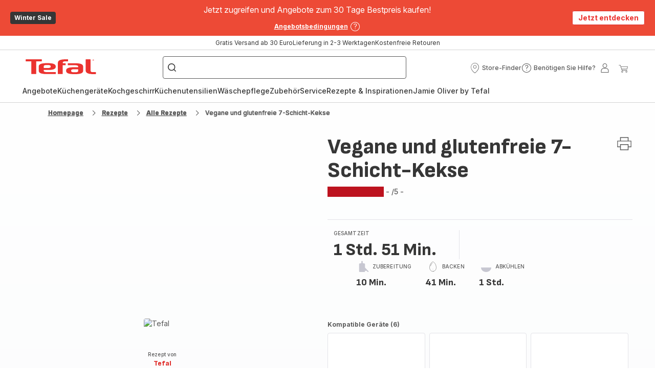

--- FILE ---
content_type: image/svg+xml; charset=utf-8
request_url: https://twicpics.tefal.de/https://sebplatform.api.groupe-seb.com/statics/a64cc7ba-28aa-4882-864c-48590f8d5185.jpg?w=1920&fit=scale&twic=v1/output=preview
body_size: 2552
content:
<svg xmlns="http://www.w3.org/2000/svg" width="1920" height="1421"><filter id="f" color-interpolation-filters="sRGB"><feGaussianBlur stdDeviation="66.070503"/><feComponentTransfer><feFuncA type="table" tableValues="1 1"/></feComponentTransfer></filter><image xmlns:f="http://www.w3.org/1999/xlink" preserveAspectRatio="none" width="1920" height="1421" filter="url(#f)" f:href="[data-uri]"/></svg>

--- FILE ---
content_type: image/svg+xml; charset=utf-8
request_url: https://twicpics.tefal.de/https://sebplatform.api.groupe-seb.com/statics/23e45303-8b91-4341-b6e6-d1a233d95600.jpg?w=1920&fit=scale&twic=v1/output=preview
body_size: 2411
content:
<svg xmlns="http://www.w3.org/2000/svg" width="1575" height="1575"><filter id="f" color-interpolation-filters="sRGB"><feGaussianBlur stdDeviation="63"/><feComponentTransfer><feFuncA type="table" tableValues="1 1"/></feComponentTransfer></filter><image xmlns:f="http://www.w3.org/1999/xlink" preserveAspectRatio="none" width="1575" height="1575" filter="url(#f)" f:href="[data-uri]"/></svg>

--- FILE ---
content_type: image/svg+xml; charset=utf-8
request_url: https://twicpics.tefal.de/https://dam.groupeseb.com/m/7f86221faf68a957/Digital-CKF-Delices-Silver-Maxi-Pack_KD8121_Visual.tif?timestamp=20250320022531&twic=v1/output=preview
body_size: 1934
content:
<svg xmlns="http://www.w3.org/2000/svg" width="2362" height="2362"><filter id="f" color-interpolation-filters="sRGB"><feGaussianBlur stdDeviation="94.479996"/></filter><image xmlns:f="http://www.w3.org/1999/xlink" preserveAspectRatio="none" width="2362" height="2362" filter="url(#f)" f:href="[data-uri]"/></svg>

--- FILE ---
content_type: image/svg+xml; charset=utf-8
request_url: https://twicpics.tefal.de/https://sebplatform.api.groupe-seb.com/statics/9023980e-27a6-4c13-bb0b-0d582ab9ab03.jpg?w=1920&fit=scale&twic=v1/output=preview
body_size: 2618
content:
<svg xmlns="http://www.w3.org/2000/svg" width="1919" height="1279"><filter id="f" color-interpolation-filters="sRGB"><feGaussianBlur stdDeviation="62.666111"/><feComponentTransfer><feFuncA type="table" tableValues="1 1"/></feComponentTransfer></filter><image xmlns:f="http://www.w3.org/1999/xlink" preserveAspectRatio="none" width="1919" height="1279" filter="url(#f)" f:href="[data-uri]"/></svg>

--- FILE ---
content_type: image/svg+xml; charset=utf-8
request_url: https://twicpics.tefal.de/https://sebplatform.api.groupe-seb.com/statics/c95bae73-3eea-4187-9301-9cda38218b69.jpg?w=1920&fit=scale&twic=v1/output=preview
body_size: 2042
content:
<svg xmlns="http://www.w3.org/2000/svg" width="1920" height="2724"><filter id="f" color-interpolation-filters="sRGB"><feGaussianBlur stdDeviation="91.47747"/><feComponentTransfer><feFuncA type="table" tableValues="1 1"/></feComponentTransfer></filter><image xmlns:f="http://www.w3.org/1999/xlink" preserveAspectRatio="none" width="1920" height="2724" filter="url(#f)" f:href="[data-uri]"/></svg>

--- FILE ---
content_type: image/svg+xml
request_url: https://www.tefal.de/assets/icons/commons/icon-blender.svg
body_size: 3094
content:
<svg xmlns="http://www.w3.org/2000/svg">
  <symbol id="icon-blender" viewBox="0 0 24 24">
    <path
      d="M12.9109 2H9.91036L9.91035 2.5918L8.72427 2.58978L7.436 2.59089L7.05355 2.59295L7.01417 2.70408L7.00817 2.72388C6.97881 2.83919 7.02842 3.00814 7.15976 3.25081L7.20951 3.33955L7.26607 3.43461L7.32948 3.53619L7.39975 3.64448L7.47691 3.75967L7.56099 3.88197L7.67444 4.04293L8.02851 7.59233L8.19906 9.23837L8.30568 10.2252L8.40867 11.1171L8.45728 11.494L8.4841 11.6754L8.49934 11.762L8.50955 11.7949C8.68369 12.1995 9.06776 12.4536 9.64003 12.5589L9.67166 12.5618H13.0971C13.5463 12.5618 13.8384 12.4072 14.0666 12.1232L14.1016 12.0783L14.1381 12.028L14.1932 11.9489L14.2117 11.9204C14.3016 11.7716 14.3609 11.5252 14.3963 11.172L14.4092 11.025L14.9373 11.027L15.3919 11.0262L15.5556 11.0244L15.5905 11.0203C16.4189 10.8372 16.8761 10.3666 16.9237 9.63304L16.8589 8.63298L16.7977 7.75343L16.7472 7.08215L16.7061 6.57944L16.667 6.14352L16.63 5.77411L16.6007 5.51685L16.5893 5.42679L16.5813 5.3719C16.4729 4.70388 16.0034 4.33115 15.2169 4.26588L15.1391 4.26045L15.1747 3.96685L15.2056 3.68581L15.2235 3.49977L15.2329 3.38706L15.2401 3.28313L15.2453 3.18771L15.2483 3.10058L15.2491 3.02149L15.2477 2.95018L15.2441 2.88642C15.2433 2.8764 15.2424 2.8667 15.2415 2.85729L15.2345 2.80439C15.2223 2.73029 15.2024 2.67959 15.1744 2.64857L15.124 2.59272L14.6807 2.59091L12.9107 2.5918L12.9109 2ZM12.5698 2.33219L12.5699 2.92472L14.0073 2.92296L14.9077 2.92363L14.9074 2.91238C14.9085 2.93278 14.9091 2.95577 14.9092 2.98129L14.9082 3.06544L14.9043 3.16464L14.894 3.32783L14.8844 3.44719L14.8656 3.64749L14.8416 3.87326L14.8123 4.12445L14.7778 4.40103L14.7538 4.58832L14.9475 4.58778C15.7607 4.58552 16.1737 4.87315 16.2511 5.46853L16.2742 5.65797L16.2921 5.82022L16.3233 6.12904L16.3694 6.64199L16.4113 7.15646L16.4629 7.84388L16.5417 8.98866L16.5833 9.63281L16.5788 9.68618C16.5251 10.196 16.2029 10.5266 15.5805 10.6809L15.5317 10.6923L15.1742 10.6948L14.2505 10.6921L14.0883 10.6912L14.0749 10.9209L14.0646 11.0566C14.059 11.1218 14.0526 11.1829 14.0457 11.24L14.0308 11.3485C13.9994 11.5547 13.9582 11.6943 13.9106 11.7631L13.8478 11.8529L13.8085 11.9053L13.7683 11.9539C13.6079 12.1377 13.4155 12.2295 13.0971 12.2295L9.68849 12.2293L9.63762 12.2194C9.22959 12.1326 8.97007 11.9615 8.84296 11.7072L8.83058 11.6807L8.80892 11.5469L8.76148 11.1941L8.68006 10.506L8.54961 9.31147L8.27155 6.60752L8.0055 3.925L7.89073 3.76306L7.80192 3.63437C7.78775 3.61356 7.77389 3.59308 7.76034 3.57293L7.64703 3.40081L7.58107 3.2967C7.57071 3.28008 7.56068 3.26384 7.55097 3.24798L7.4966 3.15743C7.48819 3.14312 7.4801 3.12921 7.47234 3.1157L7.42968 3.03956L7.3949 2.97349L7.37051 2.9234L7.9319 2.92204L9.49668 2.92315L10.2513 2.92486L10.2513 2.33219H12.5698Z"
      fill="#333333"
    />
    <path
      d="M14.9845 5.20729L14.906 5.20612L14.8662 5.20834C14.6532 5.22846 14.4995 5.3761 14.4223 5.62229L14.4153 5.65721L14.093 9.22691L14.0366 9.91712L14.0266 10.072L14.0228 10.1546L14.0852 10.2073C14.4354 10.5034 15.4034 10.4722 15.7611 9.97548C15.9371 9.67494 16.0179 9.4151 16.0064 9.18061L15.7006 5.82629L15.6937 5.78187C15.6291 5.41836 15.3781 5.22187 14.9845 5.20729ZM14.8784 5.51351L14.8988 5.51146L14.9282 5.51176C15.2222 5.51176 15.3553 5.61315 15.3862 5.84171L15.7015 9.21953C15.7092 9.37493 15.6451 9.57639 15.5028 9.81477L15.4763 9.84696C15.2402 10.1064 14.6294 10.1476 14.3477 10.0266L14.3281 10.0172L14.3478 9.76536L14.4957 8.10257L14.7217 5.6835L14.7163 5.69956C14.7552 5.57828 14.8042 5.52452 14.8784 5.51351Z"
    />
    <path
      d="M13.8843 11.8876C14.2133 12.3503 14.3081 12.7562 14.1257 13.0828L14.1035 13.1202L14.0875 13.1453L14.0652 13.1634C13.9718 13.2393 13.8204 13.2998 13.6087 13.3458L13.5143 13.3647C13.498 13.3677 13.4813 13.3706 13.4643 13.3735L13.3588 13.3897L13.2458 13.4043C13.2264 13.4065 13.2066 13.4087 13.1865 13.4109L13.0623 13.4229C13.041 13.4247 13.0193 13.4265 12.9974 13.4282L12.8618 13.4377L12.7186 13.4455L12.5678 13.4517L12.4093 13.4563L12.2431 13.4593L12.0692 13.4607L11.8875 13.4605L11.6002 13.4574L11.3989 13.4534C11.3646 13.4526 11.3301 13.4517 11.2952 13.4508L11.1895 13.4513L10.9844 13.4513L10.7769 13.4498L10.5786 13.4468L10.3896 13.4423L10.1233 13.4325L9.95712 13.424L9.80005 13.4139L9.65203 13.4021L9.51301 13.3888C9.49059 13.3864 9.46854 13.384 9.44686 13.3815L9.32128 13.3656C9.2809 13.36 9.24201 13.3542 9.2046 13.3481L9.09678 13.3288C8.90724 13.292 8.7622 13.2466 8.6606 13.1922L8.63397 13.1771L8.59617 13.1462C8.28709 12.8108 8.27605 12.3898 8.54602 11.9438L8.57717 11.8942L8.84963 12.116C8.64983 12.4236 8.64074 12.6477 8.80586 12.8471L8.81373 12.8562L8.83498 12.8667C8.91084 12.9022 9.02041 12.9335 9.16312 12.9602L9.26315 12.9774L9.37296 12.9933L9.49252 13.0078L9.62177 13.0209C9.64412 13.023 9.66687 13.025 9.69002 13.0269L9.83375 13.0379L9.98709 13.0475L10.15 13.0557L10.3224 13.0624L10.5043 13.0676L10.7949 13.0727L11.0004 13.0742L11.2982 13.0737L11.5924 13.08L11.7792 13.0823L12.0452 13.083L12.2942 13.0805L12.4507 13.077L12.5995 13.0722L12.8081 13.0624L12.9375 13.0542L13.0591 13.0447L13.1728 13.0338L13.2786 13.0217C13.2956 13.0195 13.3122 13.0174 13.3285 13.0151L13.4224 13.0011L13.5082 12.9858L13.586 12.9693C13.6966 12.9437 13.7799 12.914 13.8352 12.8805L13.844 12.8745L13.8535 12.8546C13.9183 12.6994 13.8624 12.4772 13.6548 12.1715L13.6207 12.1226L13.8843 11.8876Z"
    />
    <path
      d="M14.1978 12.5618C14.5675 12.5618 14.8295 12.7399 14.9544 13.0733L14.9706 13.1197L14.9775 13.1522L15.4821 17.9342L15.6521 19.6156L15.7566 20.7246L15.7878 21.1165L15.7947 21.2357L15.796 21.2868C15.796 21.7232 15.3339 21.9408 14.4694 21.9958L14.3964 22H8.42092C7.7325 22 7.25908 21.7182 7.0347 21.1667L7.01309 21.1107L7 21.0748L7.40811 17.4593L7.63375 15.3949L7.75818 14.1966L7.82037 13.5365L7.84195 13.2485L7.84502 13.1726C7.84508 13.1687 7.84512 13.165 7.84513 13.1615C7.88172 12.8043 8.13582 12.6003 8.55334 12.5654L8.60423 12.562L8.62157 12.893C8.3292 12.9075 8.2036 13.0021 8.18475 13.178L8.18173 13.2653L8.16833 13.4579L8.12808 13.9105L8.01481 15.0298L7.86183 16.4516L7.54791 19.267L7.34703 21.0338L7.35223 21.0471C7.51714 21.4499 7.84317 21.6532 8.36039 21.6678L8.42092 21.6686L14.3873 21.6688L14.5249 21.66C15.1434 21.6129 15.4351 21.4798 15.4545 21.3056L15.4554 21.2767L15.4515 21.1858L15.4318 20.9189L15.3551 20.0763L15.1608 18.1369L14.764 14.3577L14.6407 13.2048L14.6322 13.1806C14.5609 12.9942 14.4375 12.9047 14.2386 12.8943L14.1978 12.8932V12.5618Z"
    />
    <path
      d="M12.9159 14.3595C13.2057 14.3595 13.4466 14.5475 13.4789 14.7924L13.4819 14.8247L13.5402 15.87C13.5552 16.1395 13.3139 16.3685 13.0013 16.3815L12.9741 16.382H12.0207V16.1866L12.9904 16.1863C13.167 16.1789 13.3056 16.0568 13.3138 15.9077L13.3138 15.8794L13.2555 14.834C13.2473 14.687 13.1144 14.5695 12.9475 14.5562L12.9159 14.555H9.5968C9.42005 14.555 9.27481 14.6712 9.25833 14.8199L9.25677 14.8481V15.8935C9.25677 16.0458 9.39162 16.171 9.56405 16.1853L9.5968 16.1866H10.5872V16.382H9.5968C9.29633 16.382 9.05048 16.1804 9.0313 15.9256L9.03009 15.8935V14.8481C9.03009 14.5891 9.26392 14.3771 9.55954 14.3606L9.5968 14.3595H12.9159Z"
    />
    <path
      d="M7.25882 20.1679C7.40262 20.4939 7.63927 20.6606 7.97596 20.675L8.02474 20.6761L14.636 20.6766C15.1569 20.609 15.4159 20.4538 15.4343 20.2148L15.4354 20.1868H15.5496C15.5496 20.4944 15.2641 20.6873 14.7072 20.7699L14.6442 20.7786H8.02474C7.63055 20.7786 7.34462 20.6007 7.17422 20.2521L7.15265 20.2057L7.25882 20.1679Z"
    />
    <path d="M14.9389 3.94656V4.17557H7.76335V3.94656H14.9389Z" />
    <path d="M12.6386 2.52147V2.74619H10.1577V2.52147H12.6386Z" />
    <path d="M9.35177 4.69666L9.93212 12.1028L9.83586 12.1124L9.25551 4.70627L9.35177 4.69666Z" />
    <path d="M13.4444 4.69666L12.864 12.1028L12.9603 12.1124L13.5406 4.70627L13.4444 4.69666Z" />
    <path
      d="M11.3981 15.4831C10.8376 15.4831 10.3832 15.9359 10.3832 16.4944C10.3832 17.0529 10.8376 17.5056 11.3981 17.5056C11.9587 17.5056 12.413 17.0529 12.413 16.4944C12.413 15.9359 11.9587 15.4831 11.3981 15.4831ZM11.3981 15.8876C11.7344 15.8876 12.0071 16.1593 12.0071 16.4944C12.0071 16.8295 11.7344 17.1011 11.3981 17.1011C11.0618 17.1011 10.7892 16.8295 10.7892 16.4944C10.7892 16.1593 11.0618 15.8876 11.3981 15.8876Z"
    />
  </symbol>
</svg>


--- FILE ---
content_type: image/svg+xml; charset=utf-8
request_url: https://twicpics.tefal.de/https://sebplatform.api.groupe-seb.com/statics/790320c7-58ec-47b1-a31e-8de844424ed2.jpg?w=1920&fit=scale&twic=v1/output=preview
body_size: 2479
content:
<svg xmlns="http://www.w3.org/2000/svg" width="729" height="945"><filter id="f" color-interpolation-filters="sRGB"><feGaussianBlur stdDeviation="33.200119"/><feComponentTransfer><feFuncA type="table" tableValues="1 1"/></feComponentTransfer></filter><image xmlns:f="http://www.w3.org/1999/xlink" preserveAspectRatio="none" width="729" height="945" filter="url(#f)" f:href="[data-uri]"/></svg>

--- FILE ---
content_type: image/svg+xml
request_url: https://www.tefal.de/assets/icons/icons_tefal/icon-printer.svg
body_size: -114
content:
<svg xmlns="http://www.w3.org/2000/svg">
  <symbol id="icon-printer" viewBox="0 0 20 20">
    <path fill-rule="evenodd" clip-rule="evenodd" d="M15.1 6.32858V2.04286H4.9V6.32858H1.32857V14.3857H4.9V17.9571H15.1V14.3857H18.6714V6.32858H15.1ZM4.9 11.5286V13.4714H2.24286V7.24286H17.7571V13.4714H15.1V11.5286V10.6143H4.9V11.5286ZM14.1857 17.0429H5.81429V11.5286H14.1857V17.0429ZM14.1857 6.32858H5.81429V2.95715H14.1857V6.32858Z" />
  </symbol>
</svg>
